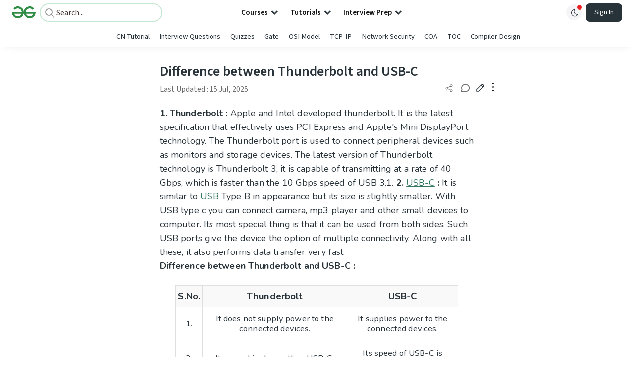

--- FILE ---
content_type: text/html; charset=utf-8
request_url: https://www.google.com/recaptcha/api2/anchor?ar=1&k=6LdMFNUZAAAAAIuRtzg0piOT-qXCbDF-iQiUi9KY&co=aHR0cHM6Ly93d3cuZ2Vla3Nmb3JnZWVrcy5vcmc6NDQz&hl=en&type=image&v=PoyoqOPhxBO7pBk68S4YbpHZ&theme=light&size=invisible&badge=bottomright&anchor-ms=20000&execute-ms=30000&cb=1iv8fbi2raf4
body_size: 48768
content:
<!DOCTYPE HTML><html dir="ltr" lang="en"><head><meta http-equiv="Content-Type" content="text/html; charset=UTF-8">
<meta http-equiv="X-UA-Compatible" content="IE=edge">
<title>reCAPTCHA</title>
<style type="text/css">
/* cyrillic-ext */
@font-face {
  font-family: 'Roboto';
  font-style: normal;
  font-weight: 400;
  font-stretch: 100%;
  src: url(//fonts.gstatic.com/s/roboto/v48/KFO7CnqEu92Fr1ME7kSn66aGLdTylUAMa3GUBHMdazTgWw.woff2) format('woff2');
  unicode-range: U+0460-052F, U+1C80-1C8A, U+20B4, U+2DE0-2DFF, U+A640-A69F, U+FE2E-FE2F;
}
/* cyrillic */
@font-face {
  font-family: 'Roboto';
  font-style: normal;
  font-weight: 400;
  font-stretch: 100%;
  src: url(//fonts.gstatic.com/s/roboto/v48/KFO7CnqEu92Fr1ME7kSn66aGLdTylUAMa3iUBHMdazTgWw.woff2) format('woff2');
  unicode-range: U+0301, U+0400-045F, U+0490-0491, U+04B0-04B1, U+2116;
}
/* greek-ext */
@font-face {
  font-family: 'Roboto';
  font-style: normal;
  font-weight: 400;
  font-stretch: 100%;
  src: url(//fonts.gstatic.com/s/roboto/v48/KFO7CnqEu92Fr1ME7kSn66aGLdTylUAMa3CUBHMdazTgWw.woff2) format('woff2');
  unicode-range: U+1F00-1FFF;
}
/* greek */
@font-face {
  font-family: 'Roboto';
  font-style: normal;
  font-weight: 400;
  font-stretch: 100%;
  src: url(//fonts.gstatic.com/s/roboto/v48/KFO7CnqEu92Fr1ME7kSn66aGLdTylUAMa3-UBHMdazTgWw.woff2) format('woff2');
  unicode-range: U+0370-0377, U+037A-037F, U+0384-038A, U+038C, U+038E-03A1, U+03A3-03FF;
}
/* math */
@font-face {
  font-family: 'Roboto';
  font-style: normal;
  font-weight: 400;
  font-stretch: 100%;
  src: url(//fonts.gstatic.com/s/roboto/v48/KFO7CnqEu92Fr1ME7kSn66aGLdTylUAMawCUBHMdazTgWw.woff2) format('woff2');
  unicode-range: U+0302-0303, U+0305, U+0307-0308, U+0310, U+0312, U+0315, U+031A, U+0326-0327, U+032C, U+032F-0330, U+0332-0333, U+0338, U+033A, U+0346, U+034D, U+0391-03A1, U+03A3-03A9, U+03B1-03C9, U+03D1, U+03D5-03D6, U+03F0-03F1, U+03F4-03F5, U+2016-2017, U+2034-2038, U+203C, U+2040, U+2043, U+2047, U+2050, U+2057, U+205F, U+2070-2071, U+2074-208E, U+2090-209C, U+20D0-20DC, U+20E1, U+20E5-20EF, U+2100-2112, U+2114-2115, U+2117-2121, U+2123-214F, U+2190, U+2192, U+2194-21AE, U+21B0-21E5, U+21F1-21F2, U+21F4-2211, U+2213-2214, U+2216-22FF, U+2308-230B, U+2310, U+2319, U+231C-2321, U+2336-237A, U+237C, U+2395, U+239B-23B7, U+23D0, U+23DC-23E1, U+2474-2475, U+25AF, U+25B3, U+25B7, U+25BD, U+25C1, U+25CA, U+25CC, U+25FB, U+266D-266F, U+27C0-27FF, U+2900-2AFF, U+2B0E-2B11, U+2B30-2B4C, U+2BFE, U+3030, U+FF5B, U+FF5D, U+1D400-1D7FF, U+1EE00-1EEFF;
}
/* symbols */
@font-face {
  font-family: 'Roboto';
  font-style: normal;
  font-weight: 400;
  font-stretch: 100%;
  src: url(//fonts.gstatic.com/s/roboto/v48/KFO7CnqEu92Fr1ME7kSn66aGLdTylUAMaxKUBHMdazTgWw.woff2) format('woff2');
  unicode-range: U+0001-000C, U+000E-001F, U+007F-009F, U+20DD-20E0, U+20E2-20E4, U+2150-218F, U+2190, U+2192, U+2194-2199, U+21AF, U+21E6-21F0, U+21F3, U+2218-2219, U+2299, U+22C4-22C6, U+2300-243F, U+2440-244A, U+2460-24FF, U+25A0-27BF, U+2800-28FF, U+2921-2922, U+2981, U+29BF, U+29EB, U+2B00-2BFF, U+4DC0-4DFF, U+FFF9-FFFB, U+10140-1018E, U+10190-1019C, U+101A0, U+101D0-101FD, U+102E0-102FB, U+10E60-10E7E, U+1D2C0-1D2D3, U+1D2E0-1D37F, U+1F000-1F0FF, U+1F100-1F1AD, U+1F1E6-1F1FF, U+1F30D-1F30F, U+1F315, U+1F31C, U+1F31E, U+1F320-1F32C, U+1F336, U+1F378, U+1F37D, U+1F382, U+1F393-1F39F, U+1F3A7-1F3A8, U+1F3AC-1F3AF, U+1F3C2, U+1F3C4-1F3C6, U+1F3CA-1F3CE, U+1F3D4-1F3E0, U+1F3ED, U+1F3F1-1F3F3, U+1F3F5-1F3F7, U+1F408, U+1F415, U+1F41F, U+1F426, U+1F43F, U+1F441-1F442, U+1F444, U+1F446-1F449, U+1F44C-1F44E, U+1F453, U+1F46A, U+1F47D, U+1F4A3, U+1F4B0, U+1F4B3, U+1F4B9, U+1F4BB, U+1F4BF, U+1F4C8-1F4CB, U+1F4D6, U+1F4DA, U+1F4DF, U+1F4E3-1F4E6, U+1F4EA-1F4ED, U+1F4F7, U+1F4F9-1F4FB, U+1F4FD-1F4FE, U+1F503, U+1F507-1F50B, U+1F50D, U+1F512-1F513, U+1F53E-1F54A, U+1F54F-1F5FA, U+1F610, U+1F650-1F67F, U+1F687, U+1F68D, U+1F691, U+1F694, U+1F698, U+1F6AD, U+1F6B2, U+1F6B9-1F6BA, U+1F6BC, U+1F6C6-1F6CF, U+1F6D3-1F6D7, U+1F6E0-1F6EA, U+1F6F0-1F6F3, U+1F6F7-1F6FC, U+1F700-1F7FF, U+1F800-1F80B, U+1F810-1F847, U+1F850-1F859, U+1F860-1F887, U+1F890-1F8AD, U+1F8B0-1F8BB, U+1F8C0-1F8C1, U+1F900-1F90B, U+1F93B, U+1F946, U+1F984, U+1F996, U+1F9E9, U+1FA00-1FA6F, U+1FA70-1FA7C, U+1FA80-1FA89, U+1FA8F-1FAC6, U+1FACE-1FADC, U+1FADF-1FAE9, U+1FAF0-1FAF8, U+1FB00-1FBFF;
}
/* vietnamese */
@font-face {
  font-family: 'Roboto';
  font-style: normal;
  font-weight: 400;
  font-stretch: 100%;
  src: url(//fonts.gstatic.com/s/roboto/v48/KFO7CnqEu92Fr1ME7kSn66aGLdTylUAMa3OUBHMdazTgWw.woff2) format('woff2');
  unicode-range: U+0102-0103, U+0110-0111, U+0128-0129, U+0168-0169, U+01A0-01A1, U+01AF-01B0, U+0300-0301, U+0303-0304, U+0308-0309, U+0323, U+0329, U+1EA0-1EF9, U+20AB;
}
/* latin-ext */
@font-face {
  font-family: 'Roboto';
  font-style: normal;
  font-weight: 400;
  font-stretch: 100%;
  src: url(//fonts.gstatic.com/s/roboto/v48/KFO7CnqEu92Fr1ME7kSn66aGLdTylUAMa3KUBHMdazTgWw.woff2) format('woff2');
  unicode-range: U+0100-02BA, U+02BD-02C5, U+02C7-02CC, U+02CE-02D7, U+02DD-02FF, U+0304, U+0308, U+0329, U+1D00-1DBF, U+1E00-1E9F, U+1EF2-1EFF, U+2020, U+20A0-20AB, U+20AD-20C0, U+2113, U+2C60-2C7F, U+A720-A7FF;
}
/* latin */
@font-face {
  font-family: 'Roboto';
  font-style: normal;
  font-weight: 400;
  font-stretch: 100%;
  src: url(//fonts.gstatic.com/s/roboto/v48/KFO7CnqEu92Fr1ME7kSn66aGLdTylUAMa3yUBHMdazQ.woff2) format('woff2');
  unicode-range: U+0000-00FF, U+0131, U+0152-0153, U+02BB-02BC, U+02C6, U+02DA, U+02DC, U+0304, U+0308, U+0329, U+2000-206F, U+20AC, U+2122, U+2191, U+2193, U+2212, U+2215, U+FEFF, U+FFFD;
}
/* cyrillic-ext */
@font-face {
  font-family: 'Roboto';
  font-style: normal;
  font-weight: 500;
  font-stretch: 100%;
  src: url(//fonts.gstatic.com/s/roboto/v48/KFO7CnqEu92Fr1ME7kSn66aGLdTylUAMa3GUBHMdazTgWw.woff2) format('woff2');
  unicode-range: U+0460-052F, U+1C80-1C8A, U+20B4, U+2DE0-2DFF, U+A640-A69F, U+FE2E-FE2F;
}
/* cyrillic */
@font-face {
  font-family: 'Roboto';
  font-style: normal;
  font-weight: 500;
  font-stretch: 100%;
  src: url(//fonts.gstatic.com/s/roboto/v48/KFO7CnqEu92Fr1ME7kSn66aGLdTylUAMa3iUBHMdazTgWw.woff2) format('woff2');
  unicode-range: U+0301, U+0400-045F, U+0490-0491, U+04B0-04B1, U+2116;
}
/* greek-ext */
@font-face {
  font-family: 'Roboto';
  font-style: normal;
  font-weight: 500;
  font-stretch: 100%;
  src: url(//fonts.gstatic.com/s/roboto/v48/KFO7CnqEu92Fr1ME7kSn66aGLdTylUAMa3CUBHMdazTgWw.woff2) format('woff2');
  unicode-range: U+1F00-1FFF;
}
/* greek */
@font-face {
  font-family: 'Roboto';
  font-style: normal;
  font-weight: 500;
  font-stretch: 100%;
  src: url(//fonts.gstatic.com/s/roboto/v48/KFO7CnqEu92Fr1ME7kSn66aGLdTylUAMa3-UBHMdazTgWw.woff2) format('woff2');
  unicode-range: U+0370-0377, U+037A-037F, U+0384-038A, U+038C, U+038E-03A1, U+03A3-03FF;
}
/* math */
@font-face {
  font-family: 'Roboto';
  font-style: normal;
  font-weight: 500;
  font-stretch: 100%;
  src: url(//fonts.gstatic.com/s/roboto/v48/KFO7CnqEu92Fr1ME7kSn66aGLdTylUAMawCUBHMdazTgWw.woff2) format('woff2');
  unicode-range: U+0302-0303, U+0305, U+0307-0308, U+0310, U+0312, U+0315, U+031A, U+0326-0327, U+032C, U+032F-0330, U+0332-0333, U+0338, U+033A, U+0346, U+034D, U+0391-03A1, U+03A3-03A9, U+03B1-03C9, U+03D1, U+03D5-03D6, U+03F0-03F1, U+03F4-03F5, U+2016-2017, U+2034-2038, U+203C, U+2040, U+2043, U+2047, U+2050, U+2057, U+205F, U+2070-2071, U+2074-208E, U+2090-209C, U+20D0-20DC, U+20E1, U+20E5-20EF, U+2100-2112, U+2114-2115, U+2117-2121, U+2123-214F, U+2190, U+2192, U+2194-21AE, U+21B0-21E5, U+21F1-21F2, U+21F4-2211, U+2213-2214, U+2216-22FF, U+2308-230B, U+2310, U+2319, U+231C-2321, U+2336-237A, U+237C, U+2395, U+239B-23B7, U+23D0, U+23DC-23E1, U+2474-2475, U+25AF, U+25B3, U+25B7, U+25BD, U+25C1, U+25CA, U+25CC, U+25FB, U+266D-266F, U+27C0-27FF, U+2900-2AFF, U+2B0E-2B11, U+2B30-2B4C, U+2BFE, U+3030, U+FF5B, U+FF5D, U+1D400-1D7FF, U+1EE00-1EEFF;
}
/* symbols */
@font-face {
  font-family: 'Roboto';
  font-style: normal;
  font-weight: 500;
  font-stretch: 100%;
  src: url(//fonts.gstatic.com/s/roboto/v48/KFO7CnqEu92Fr1ME7kSn66aGLdTylUAMaxKUBHMdazTgWw.woff2) format('woff2');
  unicode-range: U+0001-000C, U+000E-001F, U+007F-009F, U+20DD-20E0, U+20E2-20E4, U+2150-218F, U+2190, U+2192, U+2194-2199, U+21AF, U+21E6-21F0, U+21F3, U+2218-2219, U+2299, U+22C4-22C6, U+2300-243F, U+2440-244A, U+2460-24FF, U+25A0-27BF, U+2800-28FF, U+2921-2922, U+2981, U+29BF, U+29EB, U+2B00-2BFF, U+4DC0-4DFF, U+FFF9-FFFB, U+10140-1018E, U+10190-1019C, U+101A0, U+101D0-101FD, U+102E0-102FB, U+10E60-10E7E, U+1D2C0-1D2D3, U+1D2E0-1D37F, U+1F000-1F0FF, U+1F100-1F1AD, U+1F1E6-1F1FF, U+1F30D-1F30F, U+1F315, U+1F31C, U+1F31E, U+1F320-1F32C, U+1F336, U+1F378, U+1F37D, U+1F382, U+1F393-1F39F, U+1F3A7-1F3A8, U+1F3AC-1F3AF, U+1F3C2, U+1F3C4-1F3C6, U+1F3CA-1F3CE, U+1F3D4-1F3E0, U+1F3ED, U+1F3F1-1F3F3, U+1F3F5-1F3F7, U+1F408, U+1F415, U+1F41F, U+1F426, U+1F43F, U+1F441-1F442, U+1F444, U+1F446-1F449, U+1F44C-1F44E, U+1F453, U+1F46A, U+1F47D, U+1F4A3, U+1F4B0, U+1F4B3, U+1F4B9, U+1F4BB, U+1F4BF, U+1F4C8-1F4CB, U+1F4D6, U+1F4DA, U+1F4DF, U+1F4E3-1F4E6, U+1F4EA-1F4ED, U+1F4F7, U+1F4F9-1F4FB, U+1F4FD-1F4FE, U+1F503, U+1F507-1F50B, U+1F50D, U+1F512-1F513, U+1F53E-1F54A, U+1F54F-1F5FA, U+1F610, U+1F650-1F67F, U+1F687, U+1F68D, U+1F691, U+1F694, U+1F698, U+1F6AD, U+1F6B2, U+1F6B9-1F6BA, U+1F6BC, U+1F6C6-1F6CF, U+1F6D3-1F6D7, U+1F6E0-1F6EA, U+1F6F0-1F6F3, U+1F6F7-1F6FC, U+1F700-1F7FF, U+1F800-1F80B, U+1F810-1F847, U+1F850-1F859, U+1F860-1F887, U+1F890-1F8AD, U+1F8B0-1F8BB, U+1F8C0-1F8C1, U+1F900-1F90B, U+1F93B, U+1F946, U+1F984, U+1F996, U+1F9E9, U+1FA00-1FA6F, U+1FA70-1FA7C, U+1FA80-1FA89, U+1FA8F-1FAC6, U+1FACE-1FADC, U+1FADF-1FAE9, U+1FAF0-1FAF8, U+1FB00-1FBFF;
}
/* vietnamese */
@font-face {
  font-family: 'Roboto';
  font-style: normal;
  font-weight: 500;
  font-stretch: 100%;
  src: url(//fonts.gstatic.com/s/roboto/v48/KFO7CnqEu92Fr1ME7kSn66aGLdTylUAMa3OUBHMdazTgWw.woff2) format('woff2');
  unicode-range: U+0102-0103, U+0110-0111, U+0128-0129, U+0168-0169, U+01A0-01A1, U+01AF-01B0, U+0300-0301, U+0303-0304, U+0308-0309, U+0323, U+0329, U+1EA0-1EF9, U+20AB;
}
/* latin-ext */
@font-face {
  font-family: 'Roboto';
  font-style: normal;
  font-weight: 500;
  font-stretch: 100%;
  src: url(//fonts.gstatic.com/s/roboto/v48/KFO7CnqEu92Fr1ME7kSn66aGLdTylUAMa3KUBHMdazTgWw.woff2) format('woff2');
  unicode-range: U+0100-02BA, U+02BD-02C5, U+02C7-02CC, U+02CE-02D7, U+02DD-02FF, U+0304, U+0308, U+0329, U+1D00-1DBF, U+1E00-1E9F, U+1EF2-1EFF, U+2020, U+20A0-20AB, U+20AD-20C0, U+2113, U+2C60-2C7F, U+A720-A7FF;
}
/* latin */
@font-face {
  font-family: 'Roboto';
  font-style: normal;
  font-weight: 500;
  font-stretch: 100%;
  src: url(//fonts.gstatic.com/s/roboto/v48/KFO7CnqEu92Fr1ME7kSn66aGLdTylUAMa3yUBHMdazQ.woff2) format('woff2');
  unicode-range: U+0000-00FF, U+0131, U+0152-0153, U+02BB-02BC, U+02C6, U+02DA, U+02DC, U+0304, U+0308, U+0329, U+2000-206F, U+20AC, U+2122, U+2191, U+2193, U+2212, U+2215, U+FEFF, U+FFFD;
}
/* cyrillic-ext */
@font-face {
  font-family: 'Roboto';
  font-style: normal;
  font-weight: 900;
  font-stretch: 100%;
  src: url(//fonts.gstatic.com/s/roboto/v48/KFO7CnqEu92Fr1ME7kSn66aGLdTylUAMa3GUBHMdazTgWw.woff2) format('woff2');
  unicode-range: U+0460-052F, U+1C80-1C8A, U+20B4, U+2DE0-2DFF, U+A640-A69F, U+FE2E-FE2F;
}
/* cyrillic */
@font-face {
  font-family: 'Roboto';
  font-style: normal;
  font-weight: 900;
  font-stretch: 100%;
  src: url(//fonts.gstatic.com/s/roboto/v48/KFO7CnqEu92Fr1ME7kSn66aGLdTylUAMa3iUBHMdazTgWw.woff2) format('woff2');
  unicode-range: U+0301, U+0400-045F, U+0490-0491, U+04B0-04B1, U+2116;
}
/* greek-ext */
@font-face {
  font-family: 'Roboto';
  font-style: normal;
  font-weight: 900;
  font-stretch: 100%;
  src: url(//fonts.gstatic.com/s/roboto/v48/KFO7CnqEu92Fr1ME7kSn66aGLdTylUAMa3CUBHMdazTgWw.woff2) format('woff2');
  unicode-range: U+1F00-1FFF;
}
/* greek */
@font-face {
  font-family: 'Roboto';
  font-style: normal;
  font-weight: 900;
  font-stretch: 100%;
  src: url(//fonts.gstatic.com/s/roboto/v48/KFO7CnqEu92Fr1ME7kSn66aGLdTylUAMa3-UBHMdazTgWw.woff2) format('woff2');
  unicode-range: U+0370-0377, U+037A-037F, U+0384-038A, U+038C, U+038E-03A1, U+03A3-03FF;
}
/* math */
@font-face {
  font-family: 'Roboto';
  font-style: normal;
  font-weight: 900;
  font-stretch: 100%;
  src: url(//fonts.gstatic.com/s/roboto/v48/KFO7CnqEu92Fr1ME7kSn66aGLdTylUAMawCUBHMdazTgWw.woff2) format('woff2');
  unicode-range: U+0302-0303, U+0305, U+0307-0308, U+0310, U+0312, U+0315, U+031A, U+0326-0327, U+032C, U+032F-0330, U+0332-0333, U+0338, U+033A, U+0346, U+034D, U+0391-03A1, U+03A3-03A9, U+03B1-03C9, U+03D1, U+03D5-03D6, U+03F0-03F1, U+03F4-03F5, U+2016-2017, U+2034-2038, U+203C, U+2040, U+2043, U+2047, U+2050, U+2057, U+205F, U+2070-2071, U+2074-208E, U+2090-209C, U+20D0-20DC, U+20E1, U+20E5-20EF, U+2100-2112, U+2114-2115, U+2117-2121, U+2123-214F, U+2190, U+2192, U+2194-21AE, U+21B0-21E5, U+21F1-21F2, U+21F4-2211, U+2213-2214, U+2216-22FF, U+2308-230B, U+2310, U+2319, U+231C-2321, U+2336-237A, U+237C, U+2395, U+239B-23B7, U+23D0, U+23DC-23E1, U+2474-2475, U+25AF, U+25B3, U+25B7, U+25BD, U+25C1, U+25CA, U+25CC, U+25FB, U+266D-266F, U+27C0-27FF, U+2900-2AFF, U+2B0E-2B11, U+2B30-2B4C, U+2BFE, U+3030, U+FF5B, U+FF5D, U+1D400-1D7FF, U+1EE00-1EEFF;
}
/* symbols */
@font-face {
  font-family: 'Roboto';
  font-style: normal;
  font-weight: 900;
  font-stretch: 100%;
  src: url(//fonts.gstatic.com/s/roboto/v48/KFO7CnqEu92Fr1ME7kSn66aGLdTylUAMaxKUBHMdazTgWw.woff2) format('woff2');
  unicode-range: U+0001-000C, U+000E-001F, U+007F-009F, U+20DD-20E0, U+20E2-20E4, U+2150-218F, U+2190, U+2192, U+2194-2199, U+21AF, U+21E6-21F0, U+21F3, U+2218-2219, U+2299, U+22C4-22C6, U+2300-243F, U+2440-244A, U+2460-24FF, U+25A0-27BF, U+2800-28FF, U+2921-2922, U+2981, U+29BF, U+29EB, U+2B00-2BFF, U+4DC0-4DFF, U+FFF9-FFFB, U+10140-1018E, U+10190-1019C, U+101A0, U+101D0-101FD, U+102E0-102FB, U+10E60-10E7E, U+1D2C0-1D2D3, U+1D2E0-1D37F, U+1F000-1F0FF, U+1F100-1F1AD, U+1F1E6-1F1FF, U+1F30D-1F30F, U+1F315, U+1F31C, U+1F31E, U+1F320-1F32C, U+1F336, U+1F378, U+1F37D, U+1F382, U+1F393-1F39F, U+1F3A7-1F3A8, U+1F3AC-1F3AF, U+1F3C2, U+1F3C4-1F3C6, U+1F3CA-1F3CE, U+1F3D4-1F3E0, U+1F3ED, U+1F3F1-1F3F3, U+1F3F5-1F3F7, U+1F408, U+1F415, U+1F41F, U+1F426, U+1F43F, U+1F441-1F442, U+1F444, U+1F446-1F449, U+1F44C-1F44E, U+1F453, U+1F46A, U+1F47D, U+1F4A3, U+1F4B0, U+1F4B3, U+1F4B9, U+1F4BB, U+1F4BF, U+1F4C8-1F4CB, U+1F4D6, U+1F4DA, U+1F4DF, U+1F4E3-1F4E6, U+1F4EA-1F4ED, U+1F4F7, U+1F4F9-1F4FB, U+1F4FD-1F4FE, U+1F503, U+1F507-1F50B, U+1F50D, U+1F512-1F513, U+1F53E-1F54A, U+1F54F-1F5FA, U+1F610, U+1F650-1F67F, U+1F687, U+1F68D, U+1F691, U+1F694, U+1F698, U+1F6AD, U+1F6B2, U+1F6B9-1F6BA, U+1F6BC, U+1F6C6-1F6CF, U+1F6D3-1F6D7, U+1F6E0-1F6EA, U+1F6F0-1F6F3, U+1F6F7-1F6FC, U+1F700-1F7FF, U+1F800-1F80B, U+1F810-1F847, U+1F850-1F859, U+1F860-1F887, U+1F890-1F8AD, U+1F8B0-1F8BB, U+1F8C0-1F8C1, U+1F900-1F90B, U+1F93B, U+1F946, U+1F984, U+1F996, U+1F9E9, U+1FA00-1FA6F, U+1FA70-1FA7C, U+1FA80-1FA89, U+1FA8F-1FAC6, U+1FACE-1FADC, U+1FADF-1FAE9, U+1FAF0-1FAF8, U+1FB00-1FBFF;
}
/* vietnamese */
@font-face {
  font-family: 'Roboto';
  font-style: normal;
  font-weight: 900;
  font-stretch: 100%;
  src: url(//fonts.gstatic.com/s/roboto/v48/KFO7CnqEu92Fr1ME7kSn66aGLdTylUAMa3OUBHMdazTgWw.woff2) format('woff2');
  unicode-range: U+0102-0103, U+0110-0111, U+0128-0129, U+0168-0169, U+01A0-01A1, U+01AF-01B0, U+0300-0301, U+0303-0304, U+0308-0309, U+0323, U+0329, U+1EA0-1EF9, U+20AB;
}
/* latin-ext */
@font-face {
  font-family: 'Roboto';
  font-style: normal;
  font-weight: 900;
  font-stretch: 100%;
  src: url(//fonts.gstatic.com/s/roboto/v48/KFO7CnqEu92Fr1ME7kSn66aGLdTylUAMa3KUBHMdazTgWw.woff2) format('woff2');
  unicode-range: U+0100-02BA, U+02BD-02C5, U+02C7-02CC, U+02CE-02D7, U+02DD-02FF, U+0304, U+0308, U+0329, U+1D00-1DBF, U+1E00-1E9F, U+1EF2-1EFF, U+2020, U+20A0-20AB, U+20AD-20C0, U+2113, U+2C60-2C7F, U+A720-A7FF;
}
/* latin */
@font-face {
  font-family: 'Roboto';
  font-style: normal;
  font-weight: 900;
  font-stretch: 100%;
  src: url(//fonts.gstatic.com/s/roboto/v48/KFO7CnqEu92Fr1ME7kSn66aGLdTylUAMa3yUBHMdazQ.woff2) format('woff2');
  unicode-range: U+0000-00FF, U+0131, U+0152-0153, U+02BB-02BC, U+02C6, U+02DA, U+02DC, U+0304, U+0308, U+0329, U+2000-206F, U+20AC, U+2122, U+2191, U+2193, U+2212, U+2215, U+FEFF, U+FFFD;
}

</style>
<link rel="stylesheet" type="text/css" href="https://www.gstatic.com/recaptcha/releases/PoyoqOPhxBO7pBk68S4YbpHZ/styles__ltr.css">
<script nonce="23oX5uXdUD_kbWtwtCLMDQ" type="text/javascript">window['__recaptcha_api'] = 'https://www.google.com/recaptcha/api2/';</script>
<script type="text/javascript" src="https://www.gstatic.com/recaptcha/releases/PoyoqOPhxBO7pBk68S4YbpHZ/recaptcha__en.js" nonce="23oX5uXdUD_kbWtwtCLMDQ">
      
    </script></head>
<body><div id="rc-anchor-alert" class="rc-anchor-alert"></div>
<input type="hidden" id="recaptcha-token" value="[base64]">
<script type="text/javascript" nonce="23oX5uXdUD_kbWtwtCLMDQ">
      recaptcha.anchor.Main.init("[\x22ainput\x22,[\x22bgdata\x22,\x22\x22,\[base64]/[base64]/[base64]/[base64]/[base64]/[base64]/KGcoTywyNTMsTy5PKSxVRyhPLEMpKTpnKE8sMjUzLEMpLE8pKSxsKSksTykpfSxieT1mdW5jdGlvbihDLE8sdSxsKXtmb3IobD0odT1SKEMpLDApO08+MDtPLS0pbD1sPDw4fFooQyk7ZyhDLHUsbCl9LFVHPWZ1bmN0aW9uKEMsTyl7Qy5pLmxlbmd0aD4xMDQ/[base64]/[base64]/[base64]/[base64]/[base64]/[base64]/[base64]\\u003d\x22,\[base64]\\u003d\x22,\x22V8Ouwp3CrFZ1a8K1wqXCqMOnT8OuS8OBfW7DqcK8wqQPw75HwqxaecO0w59Rw7PCvcKSLcKdL0rCjMKwwozDi8K8R8OZCcO6w6QLwpITTFg5wprDocOBwpDClyfDmMOvw4F4w5nDvmHCqAZ/LMObwrXDmDdBM2PCp2YpFsK9IMK6CcKQLUrDtBxQwrHCrcOPLlbCr1cNYMOhKcKZwr8TcVfDoAN3wr/CnTpXwo/DkBwRQ8KhRMOHDmPCucOOwqbDtyzDoUk3C8ONw6fDgcO9KQzClMKeHcOPw7AuSHbDg3sOw7TDsX0vw7Z3wqVXwqHCqcK3wqzCmRAwwr7DjzsHFsK/[base64]/[base64]/CosKEEcKfwrvDrSLCglAdw50TA8KuOWLCpMKcw7LCrMK1MMKTeQ5uwrlDwrg6w61Nwo8fQcKiIx03BhplaMOpFUbCgsKzw4BdwrfDvh56w4gIwp0TwpN2bHJPB2spIcOifBPCsEjDj8OeVVNhwrPDmcOxw7UFwrjDo3UbQTIdw7/Cn8KiBMOkPsK5w6h5Q3DCjg3Cllh3wqx6P8Kiw47DvsKmAcKnSnLDs8OOScO6JMKBFULCi8Ovw6jCgizDqQVBwpgoasKRwpAAw6HCs8O5CRDCv8OKwoEBPRxEw6EAXA1Aw7h1dcOXwqvDm8Osa2ofCg7DusKqw5nDhGXCicOeWsKcKH/DvMKEM1DCuDF2JSVKf8KTwr/DncKFwq7Dsj4mMcKnFHrCiWEywotzwrXCtcKqFAV/EMKLbsO/[base64]/[base64]/w4LCpsKxEVfClzPDl8OIIsO6IiLCrMKOw6QKw4cUwqXDqloTwqjCuTLCpsKEwpBHMiJWw6oFwr3DlcKTVALDt2jCnMK9QcOhSjt6w7XCoxrDmhxcXsOqwqQNd8OEeg9Wwr0kJsO8IsK2ecOBPUw8wqJywqXDqsOzw6DDg8OuwqVFwoTDtcKxRMOQeMORKHrCvn/ClGDClVU4wovDlMOJw74LwrTDocKiBsOTwqV8w6HCu8KEw5HCgsKEwrzDinDCiTbDsUNDNsK+E8OfaCVJwpR0wqRtwrjDq8O0L2TDlnVmF8OLOFzDkwIgNcOIwovCrsK7wofCtMO/IUHDgcKdw7cGw6jDu1jDry0ZwrvDkSEiwo/Dn8OvWsODw4nDmsOHVGliwr/[base64]/DvcODwofDnHs0BcKgwoUkNhNvV8OSw7nDmMKgwqJgYwhOw6cww6fCtwPCizduX8OGw4nCgyTCu8K5Q8OyWsOdwoFowrBJIBMrw7bCu1HCl8O1McOTw4Zew5N1BsOkwppSwoLDtjdaHTgCaHluw7VTRMOhw7E6w7/DiMOkw4o8w77DgEjCo8KswqTDrxXDuCUZw7UCEVfDhGp5w4TDmWbCuRfCm8OhwozCu8KDJsKiwo5zw5wsfXNdUlNvw6t/w4/Dv3XDrcK8wqrCkMK1wq7DlsKzSHt3PQcwHW1oBU7DusKBwqsew6ttEsKBU8OWw6nCucOWCMOdwprCq08iMMOqL0PCo3Ajw6LDpSjCuEk0EcKrw71dwqzCpkloaCzCjMKqwpQTBsKmwqHDn8O+V8O/wrIrfhnCuxLDhgNqw5TCh3NxdcKsM1XDsQNlw7peV8KkIcKEa8KWfmIuwqk7wolzwrYXw6R0woLDhVYDKHA/[base64]/CiRJzacOOJMOdwrDDu8O7woluwqZGe0Bqa8OMw4g7SsOSVRfCrcKWXHTDkx8HUkFOCwrDo8K9wqQFVj/Cj8KmIGHDrhLDg8KIw5lRccOiw6/DhsOQTMO5OQbDrMKswo5XwrDDiMK/wonDsmbCkA0vw7kVw51gw7XCvcKOw7LDrMOHU8KHO8Oyw7V9wqXDscKuw5hmw4/CoAFMNsOEJcOYQA3CrMKiOlTCr8OCw7cEw5Mkw40XAcOvdMKLwqc+w4vCj1XDrsOww4jCkMOVBWspwogMAcKyUsKhA8KdSMOhLD/CsTVGwqrDlsOhw6vDuFZNYcKCe0wbVsKaw6BQwpBWNV3DsiRkwrkow5HCisKBwqgbDsOOwoTCocOaAlrClcKsw6s5w4QNw6IdNcKqw6gww4J/EiHDthDCqcOJw4oiw50+w4DCj8K+esObUQbCpsOPGMO3fEnClMK5PlDDmkt6bxfCpTLCvnBbYcOmF8K/wqvDkcK7ecOqwqM1w7cGX28Kwo0Sw5DCp8OtIsKEw5U+wpU9J8KEwrHCqMOGwowkHsKiw6RYwpPCnWTCisKvw5/Dn8KLw4FCKMKsU8KQwo7DnDXChMKWwoUgLS0gQk/CqsKnTh0LDMKbBnLCu8O1w6PDrREFwo7Do37CpHXCojVzKcKAwqfCuE9nwqjConFEw5jDpjzCjMKWLHcZwp/Cp8KNw5XDhVbCq8OpG8ORegsCHiNuWMOmwqTDrW5cWB/Dp8ORwp3DpMKBa8KYw6djbCTCrsOPSysGwpzCo8Okw5lXwqQHw6XCqMOcSlM3aMORPsOHwoLCocKTdcKXw4kGEcKXwoPDtgJ6asK1Q8O3HMOeLMKfcg/CtMO9TGNCARxWwolAIjV5YsONwpRvf1Udw4EIwrjDuSDDlBJ0wplDLC3CucKfw7ICPsOlw4kkwpbDqA7DoGl+fkHCtsKcSMO0IWLCq3/CrD91w6jCkWg1L8KgwoY/[base64]/wp7DqMKzKMOMUsKZwqjDnljDsFQCwqDDosKKMMOaQsOfbcK4asKRJcK2fMO2GwxnX8O9BgVwGkBswrBnO8Oow6rCk8OmwpbCmmLCgxfDlcOsSMK2OXlxw40aNDBSJ8Kjw7gtP8Ocw4/ClMOmFAQqecK9w67Cnld/wpjCrjHCuTE8w51oEz4+w6jDnVBpeEzCsh5tw4DDrwzCtGJJw5BNEMOLw6nCtQTDgcK+w7MPwpTChFJTwpBlcsOVXMKPYsKrWVvDjChAL3gkA8O2UzUSw5/[base64]/Dt39Vw6I6w6LDlS01bcOVwqJWXMKpYWrCpDTCtV8VesKbHm/ClRdhHsK0JsKIw5DCqhjDhkwHwrE6w41rw7J3w5vDjsK2w6nDocKmPwDDhRAAZUppLg0BwpphwoY0wpZdw6V5BBzCnT/Cr8Kxwpk7w5llw6/Cs1sfw67ChSLDgMKyw6bCu1rDgT3ClMOcPRVZLcOhw7hSwprCnsO0wr0dwrlyw4sASsOBw6vDqcKCNWPCjsOlwpktw4fDsR4ww7PDt8KUOEchfRLCt3lvccOAfU7Dl8Kiwo/CnCfCqsOWw67Cq8Orwq9NQsOXYcKcG8KawpfDkFwywoJuwqXCrm8AEsKANcKKfTLCp2MyEMKgwozDsMObEAkGA07ClFzDvUjCl35nLMOeQsKmakfCgCfDvw/CnCLDkMOmTcKBwp/Cm8ONw7Z9IjLCjMOaSsO6w5XCncKcOcKkbjttYmbDncOYPcOVJHoCw7wkw7HDgWU4w7jClcKAwqs0wpkeDyVqIjhNwqxXwrvCl2ore8K7w57Cowwpfx/[base64]/DgBDCn8K2UMOaM1/CssO7d8KOa8OwwpZew4zCiMOUXEsDc8O0Mi86w4x/[base64]/DucOgKMO5w5HCtyDDlFbDii5cYsOXYTHDocKed8OGw4x7w6DChTTCv8K/w4Bgwr5NwojCuU5Cd8KXGmsEwrRTw5kEwoXCgA4rTsKww6NUw63DmsO5w5/[base64]/wqLCnMKqPcKswrzDl8Kuw4VCwqdAeAU3VFg3WMKWWSbDoMK6f8KKw412IQp4wqtyFsO6BcK5a8Orw70YwoJ1XMOOwr5rMMKiw5Aiw41FYcK0CcOePcK1G1txwrjCrXHDp8KawrzDhsKCT8KYfWgXMUw3akJwwq0APVrDjsO4wp40IQIcwqwKI0rCgcKww5/[base64]/[base64]/eh1QKMKewofDlsOjw41yM8OGUsKnecKjCMK4wq1Owo4hw5/Cr0ovwqzDj1pzwp/CpQtGwrTDvFR+KXAtRsOrw6dMA8OXIcOLOcKFCMOiG0cRwqZcOyjDhcOZwo7Djl3Ctk4ww4FcMsOxDcKYwrHCsk9URsO0w67DoyJKw7XDksOuwqRMw4rCicK3JBzCuMOlZ3UFw6TCt8OBwoknwo00wo7DkBBhw57Dhntwwr/[base64]/enzDm1IXV8Krw4V6RsO7PkvCrsKEwqbDrQDDv8OBw4RLwr1CdsOfR8KqwpbDjcKLbDDCuMO2w7bDlMO8JgfDtk/DoS0CwrY/woDDm8O4aUHCiTvCr8OmARPCqsOrwrlIKMOOw7Yvw7gGGkovfsK4EEnCu8OSw4lSw6zChsKGw6QGGFvDnkDCvjNjw7sgw7BENRt4woFeZG7DsyYkw5/DqcKKfBhQwo5Ow68KwrfDsTjCqAbCl8Ohw6/CicKOEyN8NMKJwo/DjQzDuw4GesOUAcOnwooBLMOmw4TCocKawrjCrcOKLgoDNDfDlwTCqsOOwovDlgAww4TDk8OwKyzDncKeR8OWZsOgwovCinLCrTdhN27CrEpHwrPCnDY8cMKAN8O7N1bDsxzCqzolYsOBMsOaw4zCgGglw7fCi8Kaw4IsAwfDhD1eWTbCiwwEwp3CpVrDmU/CmhJ/wpgEwq/CuGF+GhI6KsOxMEhwNMOIwqZQwoo3wpQnw5gvbBfChjNIOcOkXMKVw6fDtMOqwp/Cq3EQfsOcw58YXsO3GGZnBWZnwplDw4lAwqzCicKnBsOWwoTDrcK4SkAMf2fCvMKvwq8bw7NAwpPDmT3DgsKtwrF/wqfCnXrCk8OOPkwFAl/DjsOvdAEOw6jDriLCvMOFw5hMF1oHwowddsK6G8OcwrATwoMaRMK/w7/[base64]/CvkkLwofCpsOZWMO5wrVEET3CgcOrdDpEw4PDkhzCoh5xwop1D3tDSDjDh0zCnsK+KE/[base64]/CsK3QcKjw4LCgsOlacOlfcOzwpYGWFTDv8OZwpHCksO6w7NRwpnDqx1PJ8OVHWvCnsOLVSoIwrRrwoMLGsOkw4l7wqBawqDDnWfCksKjAsKkwrNZw6NTwr7DuTcNw47DhXXCo8Orw6pbViB/[base64]/AMOhw5HCkMKBw63Cr8KxDMOzB8KCw57DoMO2w63CqQTCjW44w5DChSHCo09jw7vCjwlSwr7Dm0dMwrDCm3vDjkbDpMK+J8OIP8KTbMOqw6E4wrzDpVTCqsO/w5AYw5oiECEWwpF9TW1vw4ppwohUw5A2w5/CgcOLdMOZwq7DuMKOIsO6A3FzMcKmGhHCpnrDo2TCocOUPcK2NsOmwrxMw7LCiEzDvcOowqPDtcK8Vx9Yw6wnwrnDqMOlw7QNITUsU8KULRfCg8O3Og/CusKMF8K1cVvDjgIIQsKMwqrDgCDDpMO3Tmcbwo09wogfwrBqAlwiwrhww4DDkVZZBsKRYcKVwoZeaGsmRWbCuQQ7wrTDvXzDjMKhOFrDisO2NMO/wpbDocK/BsO1McO3RHfCpMOjbycAw55+AcK2J8OgwqHDrjoIM37DoDkew6VBwrs8YisVF8KVeMKAwrQ7w6Izw6d+WMKhwo1Jw5VHe8KTFsK9wpQ2w5HCtMOMZwpJRxzCnMOKwr/DpcOpw4rDk8KcwrljBlXDpMOjdsOww6/[base64]/GizDmMKYwrDDiC3Cr8OBw7HCil/CqcKywoEMDmpFJg0xwofDtsK0VRzDmlIbWMOUwqxiw5M3wqRvLVfDhMOfRnrDr8K8DcOSwrXDqA1awrzCqkN9w6VKwoHDqlTDiMOMwq8HH8KEwqnCrsOywoPDqsOiwrRXYUbDnCJMZcOSwpPCucKiw6vDqcKFw6/Cq8KALcOKTX3CvMOmwoEgClt0LcO0IjXCvsKjwo/CicOaW8KnwpPDrGTDkcKUwofDgElew6bDmsK6MMO6AMOPVlAtE8KPT2NweT7CsDZ1w4REfAElI8KLw6PDmVDCuFzDvMKzW8OqZsO2w6TCisKRwofDkyI0w5oJw5ZwYiQawqjCvMOoHEQiCcOxwoRDAsKhwq/Cl3PDnsKsHsOWfsKBU8KUd8K2w51Kw6BAw78Kw6oMwqlIbj/DrlTCvitjwrMGw5gGfzjCjMKTw4HDvcO8C0LDnynDt8KgwrjCiCBow57Dp8K6aMKjGcOiwqLDsH5Cwo/[base64]/Dm8KeDsKkRsKcXz3Di8KQw40LIXPCl8OkQ1jDmj7DqUzCp1cBaCjCugvDgUxcJU1sSsOCcsO1w5d3PUnCtgtbKcKKcSB6wrY1w7DDqcKiLsOjwrTDt8KLwqBlw65+ZsOAB1nDm8O6Y8OBw4bDuSvCg8OUwpccPsKsHw7CtsKyO0RUTsOqw7jCtF/[base64]/Cs8O1RDklw7jCqkLCkcKxw5zCp2bDr0nCusKzDmNNL8K/w4ArJG7Dh8KPwp4gPn7CnMK/N8KyXV1pM8OsdAZiScK4UcKmZFgEPMONw6rDjMKRPMKeRzYVw4DDsTImw6DCqQnChMKuw782EgPCs8KjW8KhF8OJacKJAwFnw6gbw67CnR/Dn8OhMHTCpcKuwoDCh8KzKsKjL38/F8OEw6vDuQE7fkAWwozDpcOlIcKWIVh1J8OxwobDhcOUw45Dw4vDisKKKCrCgkV4YHMwe8OJw65OwoHDoWrDl8KJCcOGbcOpRk5ewohYVxRMXFl/[base64]/[base64]/w6fDvEh4Yxohw4DCrz50wqMXwoDChUjDmkBrJsOfCmTCm8KNwpVhfAfDnhzCtRZgwqLDuMKYVcOow4Jdw7TCtcOwO0kNAMO2w6fCusK8XMOsaSfDtXY7c8KGw5LCnjphw6svwrkLZE3Di8OAYjjDimVReMO7w7kGU2rCu2HDhsK/woXDgxLCrcKOw4dJwqzDpA9vBGkhO1VLw60Ww4HCvzPClS/DjEhXw5FjGW0LGC7DmMO0asOxw6ESFAlVZzDDjsKjQ2FeQUsqccOWUMOUdAdSYiHCqsOtaMKlb2F4aQRMfAEbwqzDsAx+CsOtwq3CrCfCsANbw5wBwq4aBBc/w6fCgwHCmFHDg8O9w5xAw5A2d8OYw7J1wrjCscK1PETDmcOtVcKeNMK9w6XDosOpw4nChxzDry9WIhjCiQNXBX/[base64]/CjMKsVFrDmsK2wpdHWwobwr8GA8KmL8OPFcObwrxYw67ChMOmwrhiCMO5wqfDqX59wrfDjMO6YsKYwpIDXsKMYcK/AcOUS8KMw5vCslDCtcKpJMOABALCiirChWYvwrtQw7jDnErCkEjDqMKZaMOjTDrCuMOcK8K8CcOaCAPCmsOSwqvDvVgIEMO/EcKCw6XDnyfDpcO8wp3CksKRd8Khw5fCm8OBw67DsDULEMKyaMOhDhozf8OiXT/DqjzDjcKMJsKZW8KRwq/CrsK8ZgDCksKkwpfDigMZw5HCu0RsfsOaQ30cwo/DrlbDpsKGwqPDucK4w4oadcOewqXCpcO1E8Ouw7wQwr3DqsKswrbCk8KVGDUrwp5dL23DqG7DqHDCjz/[base64]/Ck8O7w6dLw4JTfzXCinMzw5TCvsK2TcKnw5xlw4MVVMO+ZVYEwpPChSbDn8O5w4MNdmoyXm/CoWPCkgIpwrfDpz/ChMOLZ3fDm8KUeUjCpMKsL2Jrw43DtsKMwq3Di8K+Dl0CRsKlw5xLE3U4w6QlHsOOXcKGw45Me8KjHhcISsOZBcOJw5DCkMOQwp4oTsOOe0vCoMKqeBPCrMKSw7jCtUHDs8KjJ05hScOow4bDlV0ow63ClMOBWMOhw5R9FsKPQTLChsKSworDuD/CiENpw4Iyb0lWwp/ChxR4w61aw77CuMKDw4jDs8OaP1I7w4tNwpRfP8KPTlLCryXCoylgw7/ClsKsBcK2YlpXwo9RwqDCrjM/bwMkCzNfwrTCnMKRK8O6wrbCkcKkBFQ8IRMaDGHDnSrDgcOnUU/CosOfOsKQS8Ofw6cMw5UEwqzCn1Q8eMOHwqwyXcOgw5/[base64]/[base64]/DiAbDjMOow5bChXZiwo/CuWUjQ01aRcO3wp4Uw6pew69+AG3CsnomwpAESXnCvRrDpgPDscOHw7jCtyxIL8OVwpPDhsO9EkY1X1Zxw5cRZsOmwpnChl18w5RgTwoxw7hSw5/CiDwCei5vw5dAV8OsD8ObwrTDn8KKwqBxw5LCkhTDtcOQwoYaB8KTw7VrwqNwJ1YTw51Ub8KKRyXCqsOlasOob8KFHsOQNsOWZgPCusO+NsOkw7s3F04zwonCtnTDpwXDp8OgBX/Dl0kpwq11EMK2wowbw6lbacKtNcK4EkYgai88wpJpw7TDnkHCnVY3wrTDgMKUbgk8SsOfwrLCgUcAw40eYsOWw7vCmsKzwq7CoVvCgVNrZVsudMKJHsKSbcONesKUwoM/w5h1w71VdcONw7UMBMOAXDBhUcOzw4kVw5zCu1ASbXFWwpBiwpbCqSh6w4TDucO8YjEZRcKUIlDCtDTChMKIcMOOCVHDtkXClcKUUsKdw7FTwqLCjsK+N2jCk8O/[base64]/H8KJMFVPGHXDvFdIEsKSw6xwUsK8cULCtDkoMinDosO5w6TDrMK5w6zDsHbDtMK+CB7Cm8O8w57Dg8OMw4dLLWkUwqplMsKcwrVNw5I1J8K0BRzDgsKhw7rDrsOIwoHDkiRww647JsO4w5HDny/DjcOdHcO2w41lw6Y7w6V/wpRHWXLDgkYZw6U1YcO8w6xVEMKTO8OvHjNPw57DjQHCt2DDnE/Dk3jCmknDm18qcC3CuEnDiG1/[base64]/CoxfCt35kwrLCgMOSw47Du8K2w5VGeMKkfnw4DsOdZU4ULREgw5vDoBNiwrNrwotiw6bDvixPwrPCoTY5wrpww5txQn7DoMKswrtdw4ZQPz1Hw65hwqnCmcKeIBhqBHTDg3DClMKMwp7DqwwOwoAww5fDsXPDvMK/w4nCh1JBw7tcw4crXMKjwo/DsjbDvFMZf3B8wpPDvWfDkA3DhBR3wpPDig3Cv1Vsw5UHw5nDiSbCksKQbsKlwpPDm8OKw6wyGmZEw55TM8KVwp7DvHTCn8Kgw5sMw7/CqsK0w4zCgyNBw5LDkRxJYMKKKxghwrvDmcONwrbDnR0Cb8OqFMOWw4RZaMOoGE9uwpUIZsOHw6Jxw5JBw5PCq0wdw57Dg8Oiw7LDjsOpDmMFB8OJKxvDrVXDtixswp/[base64]/w4nCuzTDrMOnJ3ReworCpW8QKMKjZ8Otwp7CgMO+w6LDkE/Cl8KaeU4xw4fDsnnCu2TDuFjDg8Kmwr8NwqDChsOPwo1oYjpvI8O6aGcxwpbCjSF0b19dAsOkVcOawo/DvAoRwqLDtDRKwqDDnsO1wqlwwobCk2jCr17Ct8KNT8KmJ8Ozw6w8wqFXwpvDlcOxYUQybxPCjMOfw5ZUw5HDsSA/w4dTCMK0wobDm8KwLsKzwoTDt8KBw7RPw7R8CQxDwo8lfhbChUjCgMOmCnvDk1HDsS1oHcOfwpbDoVgxwofCtsKEAU4sw7HDiMKfJMKpMSvCiAjCqBZRwpFffW7DnMOVw5ENZ23DqhvDuMOTNEDDiMKxCQdVMsK0KBVHwrfDmcO/bGsUw5NMTSRIw6Q+GinDpcKMwqRQJMOEw5/Cv8OAJSDCtcOPw4XDhxTDtMOFw706w7QTIFDCs8K0O8KaTjTCocKaJ2LCkcOYwpl2SQMHw6QgJWFcXsOfwoxVwqzCssOGw55UXTrCj2VdwrdXw5Uqw6oGw6U1w5PCicOew6UhVMKnFCbDhMKXwqBlwofDn0HDicOiw6MsLmZVw6/DlMK0w5tpJz5PwqvDkXfCp8Kud8KFw6HCtl5Wwot5w4MdwqXDrsKnw7tdNk/DsTzDsi/CgcKTWMK2wosQw63DicO+CCHCl03CrWzCjVzCksO4esObccKZW2fDv8KFw6XCp8OLXcKuw7nCpsO/VcKRQcK1L8OOwphGZsO+QcOBw4zCrsOGwrwewoxtwpkiw6UOw4rCl8KPw7rCm8K0e342PiARXkQrw5gOw4XDjcKwwqjDgGHCs8KvQTcnwrVnB2Eew6h/Y0nDvi3CjyFswpJlw4UFwphww7UawqHDlilrccOsw4vCqyF5wq3CgmvDj8KjfMK6w4jDlcKUwozDlMOjw4HDlgrCiHgqw6zCv28rDMKjw6cNwo3ChBTCk8O3U8OVwo/[base64]/S1/Cjh/[base64]/ClMKSw5l4w74Lw5MsPcOuXTrDiXbDi8KLwpsbwqvDh8OvTgfCmMOhwq3Cj2d2aMK3w6pQw6vCrsKuUMOsRBHCp3TCghPDkXgFEMKKeinCtcKuwpZLwr0YbcKtwoPCpCrDkcOXK1rCgXYXIMKCXsK7EGPChxfCkn/DhVhqesKQwrDDsjRzE2RxeR56b1Jpw45kNA3DmXDDpsKnw6nCknEfd2zDrTIKG1jCscONw6k8RMKnbV8ZwpRFXnx6w6PDvsOfw7vCgy07wp1SdiABwohWwp/CmjBywqdWJ8KNwprCoMOQw44mw7QNAMKUwqzDtcKLK8O/w4TDl0nDmALCo8KYwpXClw8MbBdawprCjQfDr8KrUCfCriMUw5jCpQjCv3IJw4tMwobDj8OwwoJmwo/[base64]/Dj8OlU8OXLMKPdcKQScOowo0qeMO1GHYyVMKfw6fChsOTwo3CvMK4w7/[base64]/w47DpsKew63DlcK9M8OewrgtUMKAV8Olw7HClk9IGzTCiyfDlkbDisOiworDvsOOw4plw4QSJhLDsirDpWbChlfCrMOkw5tPT8KFwpFjT8K3GsOVX8Onw7/[base64]/DrHwRWcKvw7/DrXx8w5twMsKuwqAVBcKtDAtaw5McQsOZAQkhw5QNw6RJwr1RMA9DEUXDl8O9ZF/DlhsjwrrDuMKDw6nCrVjDrWnCm8Kaw74qw57Dmk5pAcK/w7MLw7DCrj/DmjDDicOqw4zCpxvCh8Okwp7Dk3zDiMO8wpTCm8KKwqTDlmsiRMO2wpkvw5PCgcOvVkPCrcOLZ17DsTDDkwYqwqfDrB7DkHfDsMKXIBnChsKFwoNXeMKXMg8/IhLDlVErwpFTITHDuG/DqcODw6Ivwpdgw75gH8OBwqx0PMK/wpMreiBFw4vDkMO8L8O8WCAewqV8GsKTwpZcYkpMw6HCm8KhwocZZ1/CqMOjQ8OBwrvCk8Ksw4DDsjzDtcKzABLCqWDCqFjCnjVOMMOywpPChRXDoiU/HFHDkiQowpTDqcODfQUcwpJww4w+wpLDjcKKw5UDw6BxwqvCjMKLesKuBsKQF8KJwpfCrMKEwro6fcOQU3Nww4TCoMKfalwhOnpnf3Ngw7/CkV0FNj4pTErDnjbDoy3CtEYfwrPDgRgPw4jCvBjCncOdwqYXdws7KsKmOhnDosKzwo81WQzCu3B/w6nDosKYdsO0ECvDnzEyw7glwoggcMO4BsORw7nCsMOPwp84NTNYVnDDgwPDhwfDlcOgw70JasKiwojDnVwZG3XDkG7Dh8KSw7/Dlz47w4fClsOGHMOjMWMMw7LCj28vwqNpCsOuwqbCqVXCjcONwphnPMONw5DChijDrADDoMKcBwRgwoMTOXVkX8KQw7cERDjCuMOiwqwlw6nDs8K2aUxHwo88w5jDh8KPLRV8J8OUY1NUw7sIw6vDoQ54FsKMwrkPIGxcHmxDIWYzw6o8ZcOUMMOxSxnCmcOMKE/Di0DCgMK3ZMORC1gKecK8w41GYsOTfAPDhMOrBcKJw4QOwqY9An/[base64]/Ck3AJw6MYw5cVSlDClcOhLcOOMMOxE8KrLMKvKkVGNwtAZ13CnMOOw6jDrGNkwrZHwovDmMKGL8Kdw5LDsHYHwoVxDF/DnwfCmx8lw5J5NWHCvXFJwqtiwqRZC8KcOU18w59wfcOyJFp7w5tqw6XCsH0Vw6Nxw51tw4nDsyBSDwhxOsKkQsOQNMKsdk4NW8O/wpHCi8O+w7ASPsKWGMKNw7TDnMOkc8Odw7/CgX8jXMOEcXtrecKXwpkpOVzDusKCwph+dzBnwp9GTMOlwqhBOMO8w6PDgyY1WQhNw5V5wo9LSVQ/QMOWIMKfJTXDpMOPwoHDsV1VGcKNTVwLwrLCmsKyMMO+c8KKwp8swqfCtRk7wo0SWm7Dj3Etw4QvAkTCs8Klaj5eX1fDqMO8YhrCnifDgQNnURxJwr/DonjDg2tww7fDmAMGwpADwrg+MsOvw4Z8Ek3Dp8Khw7x/BgYOM8OtwrDDmWYLFxbDlxPCjcOTwqB2w7jDmR7Do8OydMKQwoHCncO+w6x6w4B/w7PDncOmw7lIwr5PwqvCqsOENcOXZ8KxaXQSNMOEw7rCt8OJF8KGw5nClgLDoMKXURjDq8O7EidtwrtkIMOKRcOKfsOpOMKIwq/[base64]/[base64]/[base64]/EnXClcOew43Du8OBUMOxWgnCq8OPIxQ4w5smYh7DkEXCvVwXNMOGa13DsnDClsKmwrPCtMK8WWkZwrLDncKuwqxGw64Vw5XDoBHCtMKMwpt4wo9Jw6lxwr5WEcKzMFbCqcOUwpTDlMO+NMK7wq/DqUA2UsObKy3DnH9+esKqKMOhw4h3Xm9ew5MaworCncOGWHHDlMK2Z8OyOsOqw7HCrwxVdMKbwro1EFnDu33Cgm3DlsKfw5wJH2jCvcO9w6/DjgdnRMOww4/[base64]/Dtkg3wr/Dv8Kmw58UUTJJBcOsRjNAwr9gM8KJw5nCnsOSw4AOwqLDhGx2wo5SwrB/Vj42FsOjDn3Dgy3CucOJw4Atw4xLw495XnB8SMKZEF7CsMKjZsOpP1BTQBDCiVBwwobDpVN1F8KNw6ZFwrATw4Iqwr5XeV0+BMOWV8O7w6R7wqpbw5rDrMKhOMK/[base64]/Chw3DtUfDlULCv8KJVFVFI8KUF8Orw6xvwqHCgTLClMK7w6/CuMOzwo4WIlAZaMOjaX7DjsOPD3sswqAHw7LDrcKGwqDDpMOAwqHCsmpLw4nCm8OgwolcwrvDkh95wr3Do8O0w51cwo0WFMKUE8ODw4LDiEJjWC5hw4zDh8K1woXCq1zDm1TDtQjCvmHDgTDDplYKwpIQRTPCicKiw5jChsKCw4N/TivCosOHw5fDnWgMPMKQw5/DoiV0woYrD2gKw50XPkrDl3sew7cMD299wp7DhFUzwqxcDMKwbjjDrHzCh8Ogw7jDu8KeU8KZwosnw7vCk8KLwqxeCcOswr7CmsK5IcKrZzPDvcOUJyPDmUxHF8KuwoHCh8OgWcKLL8K2w4/[base64]/w4w4wrB7w7/CiBrDt21CQ1tbLsKKwq0qTsOgw7TDil7Dr8OYwq9kYcOlX0XCusKrXQozTCQBwoh4wr1lSV3DhcOCf1fDksKqNUMAwr1iEsOow4rDlCPCr3nCvAfDj8KawqLCjcOlcsKebjLDuXcRw45vMMKgw4Ybw4xQEcOgA0HDuMKZbMOaw43CoMKqAFkAUcOkwrPDm09twq/Cr2vCncO4JMKNSRbDuh3CpjnCiMOgAETDhDYtwpB3CUxEBsODwrg5KcKowqLCnFPDmy7Du8KJw6/[base64]/LSJew5HDrTrDlsOXw6HDrlzCl0UfV3zCmTMyVsOswpLChQPCtMOGHjzDqT8JCxcDUsO5HWvCssOHw401w5k+wrsPFMKVwpPDkcOCwpzDr0zCjE0iLMKWOsOXDV7CiMOXfBAnbMO7RmNJQzfDiMOJw6/DgnfDkMK4w6MEw4QewqEgwoxka3HChcODGcK0E8KrW8KrHcK8wrUlwpFseTpeakAmw4nDixvDjHhtwqTCrcO2MTwhIgTDl8KGABNUdcKgahXDtcKBFSoVwqRlwpnDgMOfUGHDmi3DqcKywpDCmcKvGyfCmXPDgV7CnsOlMAXDiD0tPhbCkBQ/w4zCosOBQBbDqRIgw53Ck8KowrTCg8O/[base64]/CmDl/[base64]/W8O9w7xuw6vCmhfDtsOowoDDv8OdwqBAw57CoG/Do8K8bcKrw4zCqMOrwpvCqXbCoVN6Q3LCty91w68Ww6PCvRLDk8Kxw4/DnwMCKcKnw7/[base64]/[base64]/DqcK0w4lGwqV+S0HCj8Kwwpk2wp1Aw5NqFMOCMcK1w4vCusOOw4E4ARPDisOew5/Cu1fDpsKAw7zCpMKNwpwEfcOoSsKmT8ODRcKjwoAYQsO2dyhww5nCnRcVwoNmw73DlADDpsKWXsOyNhTDsMKdw7jDhBAcwpQgLTgHw70HGMKQPsOdw7pGAR1iwq1cNwrCgXM/SsKGDE0AfMK5wpHCjghAcsKlV8KMUMO+KDbCtHfChsOHw5/Cj8KkwpfCoMKiVcK6w70LCsK7wq0owrnChw0twqZQw6HDoybDpA8FOcOkV8O6DgkwwpU+VsKuKsOLT11NEnjDjxPDqHHDgCHDm8OmNsOewo/DulB6wrM9H8OVNRHDvMKTw7RiP00+w5cxw71vUsOZwpoQHU/[base64]/w7XCiEFFw7HCosOUw4nCvWsJPBXCqMKAwph7AlRpPcKpNlxywoJfwoche33DosO9H8OTw7t2w4dBwrEnw7FgwpQyw4/Cn2fCnCEKAMOKCTspYsOBBcOMUgnDkANSKEd0Ylo2CMKqwrFTw7wGwrnDssOVPsK5AMOVw4rDg8OpU1DDqMKvw5PDjSYKwo5uw4fCl8KZKsKiKMO/Ky5GwoNvWcOJNnAEwqrCqkHDvHJpw6lrbQLDrsKFFXVkHj/[base64]/Cu8Klw4TDnDJ0ezhQw7VbFCwSWynDvcKNwrVyUkRIYmsZwojCunXDhGPDtSHCoBjDjcK5GjQLwpTDnQJew4/[base64]/ChMKaOcKSC8KWw7Elwr/[base64]/CtVsFwq8VwovCi8Oww5jDmWPDnsOOOsKAwo7Chy5hC0w2ECbChcKJw5how6Z0w7Y5LsKpLMKswq7DjArCiSAhw7BNCUPDicKJwrdocF9fD8Kgwrkwe8OgYE1fw74kw5JnCX7CpsOhwpzDqsOGJyBJwqLDkMKBwo/DgR/[base64]/DgMKLLsKVw4NdKsOGDD8NCxBAwrw7w6F4HMOjdH3DsVsYCcOqwrLDmcK9w6QKKT/DtMOrZV1UGcKGwr/Cu8Kow4rDm8OZworDvcO/w6DCm0xeYMK2wo8sdCMXwr/DrwPDosO5w5jDvcOkaMORwqPCrsKNwobCnR1vwogodcOIwoh7wqxLw6HDssOkNnLCj0/DgAdWwp0pNMOOwpfDucKtfMO8wo7Cn8Kew7ZEFyvDkcK0wobCuMOPQVzDpkEtwrXDoSsAwovCiGrCoXxXZVJ2X8OUDnhkQ1XCvWDCqcOaw7DChcOCLn7Cr1fCmDENVBLCoMO5w5t9w49+wp53wrR0TBTCqHvDk8OEe8ObesK4RTN8wqnCu3YMw4jCh3TCu8KeUMOneB/CncOewqvCjMKhw5oWw7/Cn8OiwqLDslxLwrBqFW/Di8Kww4rCqsODKSdXZDg2wrAPWMKhwrUcL8OJwrzDjsOWwpzDjsOww4MNw4PDq8Khw6tvwrZtwp3CgxNSdsKgZBBXwqfDu8OtwoFZw4Z+w4PDoz4sRMKtCsO/C2kINlxoD2I5UyvCrkfDvA7Dv8Krwrgsw4PDhcO/[base64]/YsO+E8O7w7BGwrzCkFbCt8OFNkRWT8KlM8KaSXd2enrCpMOqTcK9w4INFcKcwoNOwotPw6ZNecKIwoPCusOrw7UFeMOVP8OqdzzCnsKQwqvDvcOAwqTCj3NaWMKAwoXCrzcdw5/Do8OpI8Olw6DCvMOtVHNvw7TClj0DwojCv8KtdlVSX8OwSCLCpMKDwofDnFx4CMOFUmHDocKmLhw+RsKlVHVOwrHChVtfwoV0JijCiMKswqjCosKaw7/DusOJdMKTw63DpsKNCMOzw7jDssKMwpnCskIKF8OhwpXDs8Olwpk+HRQ+bcONw63DvxhXw4Qgw7zCsmEpwqLDgUDDg8Kmwr3Ds8OLwp3CscKtI8ODP8KLT8OZw55xwotzwqhWwq3CmcO7w68TfMKObVHCvCjCvDrDrsK6wp3CnCrCtcKBeGh4dg/DoCjDpsOuWMKIBXfDpsKcOy92RMO+eQXDt8KdPMKGw5tvbD8VwqDDi8O3wp7Duws2wqTDr8KbLcKdNsOkWj/[base64]/[base64]/w5UZw6HDpMK3wqvDomnCp8OTw6Ukw73DowLChBYQHQkIHyXCksKTwqpfDMOFwr0KwrY3wqpYVMKXw6nDgcOMVGsoK8Oew48Cw4nCq3gfFcO7TzzCmcObKsOxT8OQwosSw6tEeMKGGMK5L8KWw5rCjMKIw5rCmMO5KS/ClMOTwps7w6HDsldcwphfwrXDp0MDwp3CujpYwoLDtcONFgshEMKKw6huBXbDrE/CgMKiwr8mwrLChVjDr8ONw40JfB8Kwpgdw7/[base64]/CiiIUXMOwwr8uwonDmcKrY3DCgwUPZ8KQIMK0UCc8w4FwO8O0AcKXFMKMw7suwoMuGcKKw5JDLlJ/[base64]\\u003d\x22],null,[\x22conf\x22,null,\x226LdMFNUZAAAAAIuRtzg0piOT-qXCbDF-iQiUi9KY\x22,0,null,null,null,0,[21,125,63,73,95,87,41,43,42,83,102,105,109,121],[1017145,333],0,null,null,null,null,0,null,0,null,700,1,null,0,\[base64]/76lBhnEnQkZnOKMAhmv8xEZ\x22,0,0,null,null,1,null,0,1,null,null,null,0],\x22https://www.geeksforgeeks.org:443\x22,null,[3,1,1],null,null,null,1,3600,[\x22https://www.google.com/intl/en/policies/privacy/\x22,\x22https://www.google.com/intl/en/policies/terms/\x22],\x22wYgANTqC2sq69sv8n6FuXdAMvnnExGLKjT7NInqIoZM\\u003d\x22,1,0,null,1,1769005339197,0,0,[176,204,171,184],null,[16,234,149],\x22RC-wsW4NTMQg2_Xdg\x22,null,null,null,null,null,\x220dAFcWeA4vVgFTiymK31Ulvfj-Y65HHiwvOVykMOucGxHlzacKL1LPmSBsqVCkrzWlKZqWzwy_RLFrXAwqFX7L9dS8uilvB6QL-g\x22,1769088139314]");
    </script></body></html>

--- FILE ---
content_type: text/html; charset=utf-8
request_url: https://www.google.com/recaptcha/api2/aframe
body_size: -250
content:
<!DOCTYPE HTML><html><head><meta http-equiv="content-type" content="text/html; charset=UTF-8"></head><body><script nonce="snoeD88fT8y_SPsyVAVQeA">/** Anti-fraud and anti-abuse applications only. See google.com/recaptcha */ try{var clients={'sodar':'https://pagead2.googlesyndication.com/pagead/sodar?'};window.addEventListener("message",function(a){try{if(a.source===window.parent){var b=JSON.parse(a.data);var c=clients[b['id']];if(c){var d=document.createElement('img');d.src=c+b['params']+'&rc='+(localStorage.getItem("rc::a")?sessionStorage.getItem("rc::b"):"");window.document.body.appendChild(d);sessionStorage.setItem("rc::e",parseInt(sessionStorage.getItem("rc::e")||0)+1);localStorage.setItem("rc::h",'1769001742411');}}}catch(b){}});window.parent.postMessage("_grecaptcha_ready", "*");}catch(b){}</script></body></html>

--- FILE ---
content_type: text/plain
request_url: https://c.6sc.co/?m=1
body_size: 1
content:
6suuid=5218d0176ddb3b000ad37069410300006acd0000

--- FILE ---
content_type: application/javascript; charset=utf-8
request_url: https://fundingchoicesmessages.google.com/f/AGSKWxW8V1k-_m4jaIqkNUnfRMYg46Argb7J8jZ5k1-qAxnXiEpkPSHWHbOqMykBlitYwyUgHZObSMrTrhz6Zt6sm1pnY3z8qREvJBnYRJ8Y2I-j2onr3KPkDkJjZdy6SpASUSAYu-Dq8bLv0Eff-xADeiIXqS-le4Zez7VmOjIByLJJzHlaz9tVLOeMHBCE/__Slot_Adv__box_ad_/adrobot./video_ads./sponsers.cgi
body_size: -1292
content:
window['fd774896-9b1d-42f4-ba06-3b6687a1f9a2'] = true;